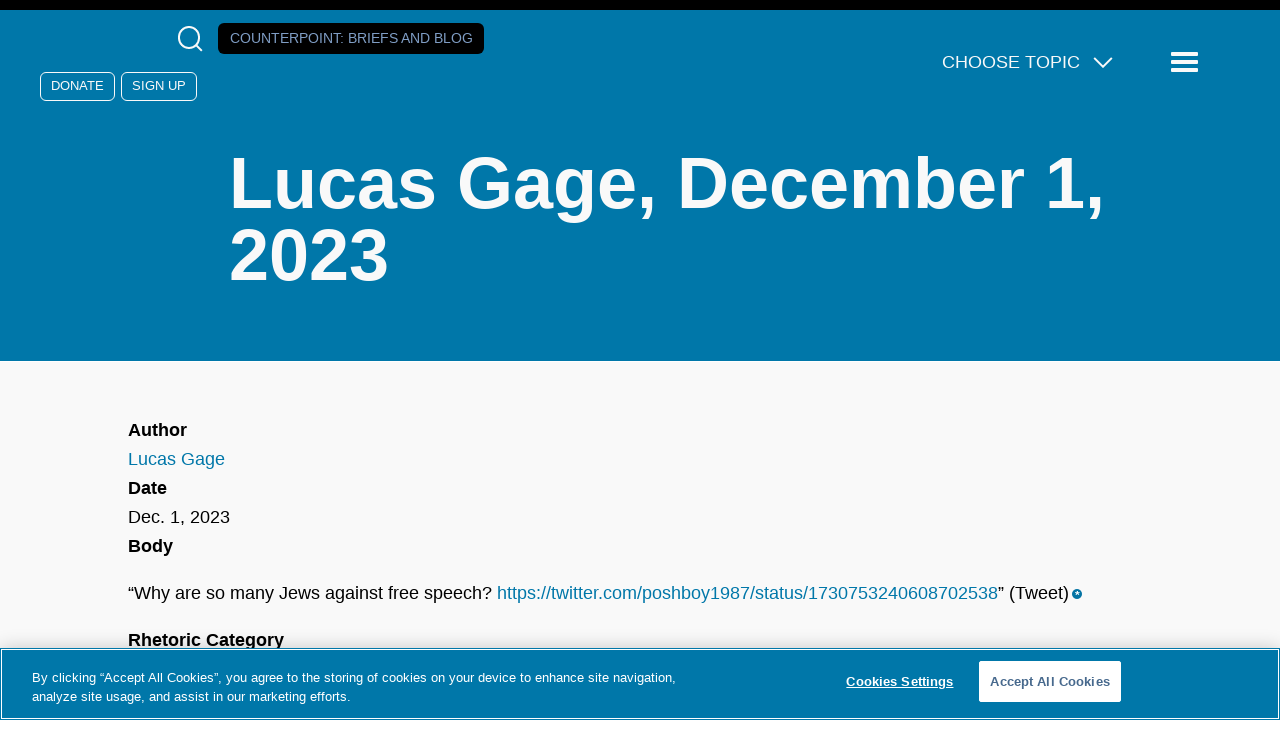

--- FILE ---
content_type: text/html; charset=UTF-8
request_url: https://www.counterextremism.com/content/lucas-gage-december-1-2023-7
body_size: 9940
content:
<!DOCTYPE html>
<html lang="en" dir="ltr" prefix="content: http://purl.org/rss/1.0/modules/content/  dc: http://purl.org/dc/terms/  foaf: http://xmlns.com/foaf/0.1/  og: http://ogp.me/ns#  rdfs: http://www.w3.org/2000/01/rdf-schema#  schema: http://schema.org/  sioc: http://rdfs.org/sioc/ns#  sioct: http://rdfs.org/sioc/types#  skos: http://www.w3.org/2004/02/skos/core#  xsd: http://www.w3.org/2001/XMLSchema# ">
	<head>
		<meta charset="utf-8" />
<style>/* @see https://github.com/aFarkas/lazysizes#broken-image-symbol */.js img.lazyload:not([src]) { visibility: hidden; }/* @see https://github.com/aFarkas/lazysizes#automatically-setting-the-sizes-attribute */.js img.lazyloaded[data-sizes=auto] { display: block; width: 100%; }</style>
<meta name="description" content="“Why are so many Jews against free speech? https://twitter.com/poshboy1987/status/1730753240608702538” (Tweet)“Lucas Gage,” Twitter post, December 1, 2023, 8:13 p.m., https://twitter.com/Lucas_Gage_/status/1730757011497787831." />
<link rel="canonical" href="https://www.counterextremism.com/content/lucas-gage-december-1-2023-7" />
<meta property="og:site_name" content="Counter Extremism Project" />
<meta property="og:type" content="website" />
<meta property="og:url" content="https://www.counterextremism.com/content/lucas-gage-december-1-2023-7" />
<meta property="og:title" content="Lucas Gage, December 1, 2023" />
<meta property="og:description" content="“Why are so many Jews against free speech? https://twitter.com/poshboy1987/status/1730753240608702538” (Tweet)“Lucas Gage,” Twitter post, December 1, 2023, 8:13 p.m., https://twitter.com/Lucas_Gage_/status/1730757011497787831." />
<meta name="twitter:card" content="summary" />
<meta name="twitter:description" content="“Why are so many Jews against free speech? https://twitter.com/poshboy1987/status/1730753240608702538” (Tweet)“Lucas Gage,” Twitter post, December 1, 2023, 8:13 p.m., https://twitter.com/Lucas_Gage_/status/1730757011497787831." />
<meta name="twitter:site" content="@FightExtremism" />
<meta name="twitter:title" content="Lucas Gage, December 1, 2023" />
<meta name="Generator" content="Drupal 10 (https://www.drupal.org)" />
<meta name="MobileOptimized" content="width" />
<meta name="HandheldFriendly" content="true" />
<meta name="viewport" content="width=device-width, initial-scale=1.0" />
<link rel="icon" href="/themes/custom/cep/favicon.ico" type="image/vnd.microsoft.icon" />
<link rel="alternate" hreflang="en" href="https://www.counterextremism.com/content/lucas-gage-december-1-2023-7" />

			<title>Lucas Gage, December 1, 2023 | Counter Extremism Project</title>
			<link rel="stylesheet" media="all" href="/themes/contrib/stable/css/system/components/align.module.css?t8kdmf" />
<link rel="stylesheet" media="all" href="/themes/contrib/stable/css/system/components/fieldgroup.module.css?t8kdmf" />
<link rel="stylesheet" media="all" href="/themes/contrib/stable/css/system/components/container-inline.module.css?t8kdmf" />
<link rel="stylesheet" media="all" href="/themes/contrib/stable/css/system/components/clearfix.module.css?t8kdmf" />
<link rel="stylesheet" media="all" href="/themes/contrib/stable/css/system/components/details.module.css?t8kdmf" />
<link rel="stylesheet" media="all" href="/themes/contrib/stable/css/system/components/hidden.module.css?t8kdmf" />
<link rel="stylesheet" media="all" href="/themes/contrib/stable/css/system/components/item-list.module.css?t8kdmf" />
<link rel="stylesheet" media="all" href="/themes/contrib/stable/css/system/components/js.module.css?t8kdmf" />
<link rel="stylesheet" media="all" href="/themes/contrib/stable/css/system/components/nowrap.module.css?t8kdmf" />
<link rel="stylesheet" media="all" href="/themes/contrib/stable/css/system/components/position-container.module.css?t8kdmf" />
<link rel="stylesheet" media="all" href="/themes/contrib/stable/css/system/components/reset-appearance.module.css?t8kdmf" />
<link rel="stylesheet" media="all" href="/themes/contrib/stable/css/system/components/resize.module.css?t8kdmf" />
<link rel="stylesheet" media="all" href="/themes/contrib/stable/css/system/components/system-status-counter.css?t8kdmf" />
<link rel="stylesheet" media="all" href="/themes/contrib/stable/css/system/components/system-status-report-counters.css?t8kdmf" />
<link rel="stylesheet" media="all" href="/themes/contrib/stable/css/system/components/system-status-report-general-info.css?t8kdmf" />
<link rel="stylesheet" media="all" href="/themes/contrib/stable/css/system/components/tablesort.module.css?t8kdmf" />
<link rel="stylesheet" media="all" href="/modules/custom/tbf_footnotes/css/tbf_footnotes.css?t8kdmf" />
<link rel="stylesheet" media="all" href="/modules/custom/tbf_signup_popup/css/tbf_signup_popup.css?t8kdmf" />
<link rel="stylesheet" media="all" href="/modules/custom/tbf_signups/css/tbf_signups.css?t8kdmf" />
<link rel="stylesheet" media="all" href="/themes/contrib/stable/css/core/assets/vendor/normalize-css/normalize.css?t8kdmf" />
<link rel="stylesheet" media="all" href="/themes/contrib/stable/css/core/normalize-fixes.css?t8kdmf" />
<link rel="stylesheet" media="all" href="/themes/contrib/classy/css/components/messages.css?t8kdmf" />
<link rel="stylesheet" media="all" href="/themes/contrib/classy/css/components/node.css?t8kdmf" />
<link rel="stylesheet" media="all" href="/themes/custom/cep/dist/assets/css/main.css?t8kdmf" />
<link rel="stylesheet" media="all" href="/themes/custom/cep/css/custom.css?t8kdmf" />
<link rel="stylesheet" media="all" href="/libraries/slick-carousel/slick/slick.css?t8kdmf" />

			<!-- Google Tag Manager -->
			<script>(function(w,d,s,l,i){w[l]=w[l]||[];w[l].push({'gtm.start':
			new Date().getTime(),event:'gtm.js'});var f=d.getElementsByTagName(s)[0],
			j=d.createElement(s),dl=l!='dataLayer'?'&l='+l:'';j.async=true;j.src=
			'https://www.googletagmanager.com/gtm.js?id='+i+dl;f.parentNode.insertBefore(j,f);
			})(window,document,'script','dataLayer','GTM-K2L9N2F');</script>
			<!-- End Google Tag Manager -->
				<script src="/core/assets/vendor/jquery/jquery.min.js?v=3.7.1"></script>
<script src="/core/assets/vendor/once/once.min.js?v=1.0.1"></script>
<script src="//cookie-cdn.cookiepro.com/scripttemplates/otSDKStub.js" charset="UTF-8" data-domain-script="0196b563-673f-71ed-b8b7-ac4f407f18e3"></script>
<script src="/libraries/slick-carousel/slick/slick.min.js?v=1.x"></script>
<script src="/themes/custom/cep/libraries/svg4everybody/svg4everybody.min.js?v=1.x"></script>
<script src="/themes/custom/cep/dist/assets/scripts/app.min.js?v=1.x"></script>
<script src="/themes/custom/cep/dist/assets/scripts/optanon.js?v=1.x"></script>

				</head>

				<body class="path-node page-node-type-rhetoric" >

				<!-- Google Tag Manager (noscript) -->
				<noscript><iframe src="https://www.googletagmanager.com/ns.html?id=GTM-K2L9N2F"
				height="0" width="0" style="display:none;visibility:hidden"></iframe></noscript>
				<!-- End Google Tag Manager (noscript) -->
										<a href="#main-content" class="visually-hidden focusable skip-link">
						Skip to main content
					</a>
					
					  <div class="dialog-off-canvas-main-canvas" data-off-canvas-main-canvas>
    <div class="layout-container">
	<div class="a-page__cover"></div>

	
	


<header  class="o-header o-rhetoric" role="banner">

	<div class="m-header__top">
				<section class="m-socialmedia--header">
			<div>
			  <a class="a-logo__socialmedia" href="https://www.facebook.com/pages/Counter-Extremism-Project/770398956332399" target="_blank">
				<svg role="img">
					<title>Follow us on Facebook</title>
					<use href="https://www.counterextremism.com/themes/custom/cep/dist/assets/svg/sprite.svg#facebook"></use>
				</svg>
			  </a>
        <a class="a-logo__socialmedia" href="https://www.linkedin.com/company/counter-extremism-project" target="_blank">
				<svg role="img">
					<title>Follow us on LinkedIn</title>
					<use href="https://www.counterextremism.com/themes/custom/cep/dist/assets/svg/sprite.svg#linkedin"></use>
				</svg>
			  </a>
			  <a class="a-logo__socialmedia" href="https://twitter.com/FightExtremism" target="_blank">
				<svg role="img">
					<title>Follow us on X</title>
					<use href="https://www.counterextremism.com/themes/custom/cep/dist/assets/svg/sprite.svg#twitter"></use>
				</svg>
			  </a>
			  <a class="a-logo__socialmedia" href="https://www.youtube.com/channel/UCirja_Dw4qkeEQTI3WEYBww" target="_blank">
				<svg role="img">
					<title>Supscribe to our channel on YouTube</title>
					<use href="https://www.counterextremism.com/themes/custom/cep/dist/assets/svg/sprite.svg#youtube"></use>
				</svg>
			  </a>
			  <button class="m-search__reveal" tabindex="0" aria-label="Open Search Modal Box">
				  <span class="a-icon__magnifying_glass"></span>
			  </button>
			  <a class="a-button a-button--counterpoint" href="/news-and-media/blog">Counterpoint<span>: Briefs and Blog</span></a>
      </div>
			<div class="m-donate">
			  <a class="a-button--clear" href="/donate">Donate</a>
				<a class="a-button--clear" href="/signup">Sign Up</a>
	    </div>
		</section>

		<section class="m-topicmenu--dropdown">
			<ul class="m-topicmenu">
				<li>
					<span class="a-icon__dropdown_arrow">Choose Topic</span>
					<nav
	role="navigation" aria-labelledby="block-topicsmegamenu-menu"  id="block-topicsmegamenu" class="m-navigation--topics settings-tray-editable block block-menu navigation menu--topics-mega-menu" data-drupal-settingstray="editable">
						
	<h2 class="visually-hidden" id="block-topicsmegamenu-menu">Topics Mega Menu</h2>
	

				
              <ul class="menu">
                    <li class="menu-item menu-item--expanded">
        <span>Themes</span>
                                <ul class="menu">
                    <li class="menu-item">
        <a href="/topics/israeli-palestinian-conflict" data-drupal-link-system-path="taxonomy/term/1243">Hamas and the Israeli/Palestinian Conflict</a>
              </li>
                <li class="menu-item">
        <a href="/topics/spotlight-series">Spotlight Series</a>
              </li>
                <li class="menu-item">
        <a href="/topics/tech-and-extremism-online" data-drupal-link-system-path="taxonomy/term/1056">Tech and Extremism Online</a>
              </li>
                <li class="menu-item">
        <a href="/topics/iran-and-its-proxies" data-drupal-link-system-path="taxonomy/term/1063">Iran and Its Proxies</a>
              </li>
                <li class="menu-item">
        <a href="/topics/radicalization-prevention-rehabilitation" data-drupal-link-system-path="taxonomy/term/1065">Radicalization, Prevention, and Rehabilitation</a>
              </li>
                <li class="menu-item">
        <a href="/topics/afghanistan" data-drupal-link-system-path="taxonomy/term/1406">Afghanistan</a>
              </li>
                <li class="menu-item">
        <a href="/topics/antisemitism" data-drupal-link-system-path="taxonomy/term/1289">Antisemitism</a>
              </li>
                <li class="menu-item">
        <a href="/topics/foreign-fighters" data-drupal-link-system-path="taxonomy/term/1346">Foreign Fighters</a>
              </li>
                <li class="menu-item">
        <a href="/topics/russia-ukraine-war" data-drupal-link-system-path="taxonomy/term/1304">Russia-Ukraine War </a>
              </li>
                <li class="menu-item">
        <a href="/topics/syria" data-drupal-link-system-path="taxonomy/term/1405">Syria</a>
              </li>
                <li class="menu-item">
        <a href="/topics/terrorism-financing" data-drupal-link-system-path="taxonomy/term/1407">Terrorism Financing</a>
              </li>
        </ul>
  
              </li>
                <li class="menu-item menu-item--expanded">
        <span>Extremist Groups and Leaders</span>
                                <ul class="menu">
                    <li class="menu-item">
        <a href="/topics/muslim-brotherhood" data-drupal-link-system-path="taxonomy/term/1052">Muslim Brotherhood</a>
              </li>
                <li class="menu-item">
        <a href="/topics/hezbollah" data-drupal-link-system-path="taxonomy/term/1062">Hezbollah</a>
              </li>
                <li class="menu-item">
        <a href="/topics/al-qaeda" data-drupal-link-system-path="taxonomy/term/1058">Al-Qaeda</a>
              </li>
                <li class="menu-item">
        <a href="/topics/isis" data-drupal-link-system-path="taxonomy/term/1060">ISIS</a>
              </li>
                <li class="menu-item">
        <a href="/topics/far-right-extremist-groups" data-drupal-link-system-path="taxonomy/term/1064">Far-Right Extremist Groups</a>
              </li>
                <li class="menu-item">
        <a href="/topics/anwar-al-awlaki" data-drupal-link-system-path="taxonomy/term/1054">Anwar al-Awlaki</a>
              </li>
                <li class="menu-item">
        <a href="/topics/taliban" data-drupal-link-system-path="taxonomy/term/1059">The Taliban</a>
              </li>
                <li class="menu-item">
        <a href="/topics/houthis" data-drupal-link-system-path="taxonomy/term/1455">The Houthis</a>
              </li>
        </ul>
  
              </li>
        </ul>
  


	</nav>

				</li>
			</ul>
		</section>
		<button class="a-menu__reveal" tabindex="0" aria-label="Reveal Main Navigation">
			<span class="a-icon__menu"></span>
			<span class="visually-hidden">Menu</span>
		</button>
		<div class="m-navigation__drawer m-navigation__drawer-js">
			<nav
	role="navigation" aria-labelledby="block-mainnavigation-menu"  id="block-mainnavigation" class="m-navigation settings-tray-editable block block-menu navigation menu--main" data-drupal-settingstray="editable">
						
	<h2 class="visually-hidden" id="block-mainnavigation-menu">Main navigation</h2>
	

				
							<ul class="menu m-menu--top">
																	<li class="menu-item menu-item__about menu-item--expanded">
												<span tabindex="0">About</span>
															<ul class="menu m-menu--inner">
																		<li class="menu-item menu-item__about us">
														<a href="/about" data-drupal-link-system-path="node/101">About Us</a>
											</li>
														<li class="menu-item menu-item__leadership">
														<a href="/leadership" data-drupal-link-system-path="node/133">Leadership</a>
											</li>
														<li class="menu-item menu-item__cep germany">
														<a href="https://www.counterextremism.com/de/regionaloffice/cep-germany">CEP Germany</a>
											</li>
														<li class="menu-item menu-item__careers">
														<a href="/content/careers" title="Careers" data-drupal-link-system-path="node/117">Careers</a>
											</li>
				
			</ul>
			
												</li>
														<li class="menu-item menu-item__archer at house 88">
														<a href="https://archer.counterextremism.com/" target="_blank">ARCHER at House 88</a>
											</li>
														<li class="menu-item menu-item__partnerships">
														<a href="/government-partnerships" data-drupal-link-system-path="node/140">Partnerships</a>
											</li>
														<li class="menu-item menu-item__news &amp; media menu-item--expanded">
												<span tabindex="0">News &amp; Media</span>
															<ul class="menu m-menu--inner">
																		<li class="menu-item menu-item__eye on extremism">
														<a href="/news-and-media/eye-on-extremism" data-drupal-link-system-path="news-and-media/eye-on-extremism">Eye on Extremism</a>
											</li>
														<li class="menu-item menu-item__counterpoint blog">
														<a href="/news-and-media/blog" data-drupal-link-system-path="news-and-media/blog">CounterPoint blog</a>
											</li>
														<li class="menu-item menu-item__tech &amp; terrorism blog">
														<a href="/blog" data-drupal-link-system-path="blog">Tech &amp; Terrorism blog</a>
											</li>
														<li class="menu-item menu-item__cep in the news">
														<a href="/news-and-media/news" data-drupal-link-system-path="news-and-media/news">CEP in the News</a>
											</li>
														<li class="menu-item menu-item__press releases">
														<a href="/news-and-media/press-releases" data-drupal-link-system-path="news-and-media/press-releases">Press Releases</a>
											</li>
														<li class="menu-item menu-item__cep podcasts">
														<a href="/content/cep-podcasts" data-drupal-link-system-path="node/15156">CEP Podcasts</a>
											</li>
														<li class="menu-item menu-item__videos">
														<a href="/news-and-media/video" data-drupal-link-system-path="news-and-media/video">Videos</a>
											</li>
														<li class="menu-item menu-item__all news">
														<a href="/news-and-media" data-drupal-link-system-path="news-and-media">All News</a>
											</li>
				
			</ul>
			
												</li>
														<li class="menu-item menu-item__publications">
														<a href="/publications" data-drupal-link-system-path="publications">Publications</a>
											</li>
														<li class="menu-item menu-item__research databases menu-item--expanded">
												<span tabindex="0">Research Databases</span>
															<ul class="menu m-menu--inner">
																		<li class="menu-item menu-item__terrorist and extremist groups">
														<a href="/global_extremist_groups">Terrorist and Extremist Groups</a>
											</li>
														<li class="menu-item menu-item__terrorists and extremists">
														<a href="/extremists" data-drupal-link-system-path="extremists">Terrorists and Extremists</a>
											</li>
														<li class="menu-item menu-item__countries">
														<a href="/countries" data-drupal-link-system-path="node/125">Countries</a>
											</li>
														<li class="menu-item menu-item__glossary: extremist and terrorist terms">
														<a href="/glossary" data-drupal-link-system-path="node/143">Glossary: Extremist and Terrorist Terms</a>
											</li>
														<li class="menu-item menu-item__far-left extremist groups in the united states">
														<a href="/content/far-left-extremist-groups-united-states" data-drupal-link-system-path="node/15558">Far-Left Extremist Groups in the United States</a>
											</li>
														<li class="menu-item menu-item__white supremacy groups in the united states">
														<a href="/content/us-white-supremacy-groups">White Supremacy Groups in the United States</a>
											</li>
														<li class="menu-item menu-item__white supremacy groups in europe">
														<a href="/content/european-white-supremacy-groups">White Supremacy Groups in Europe</a>
											</li>
														<li class="menu-item menu-item__muslim brotherhood branches &amp; operations">
														<a href="/muslim-brotherhood" data-drupal-link-system-path="node/142">Muslim Brotherhood Branches &amp; Operations</a>
											</li>
														<li class="menu-item menu-item__armed opposition groups in nw syria">
														<a href="https://www.counterextremism.com/armed-opposition-groups-nw-syria">Armed Opposition Groups in NW Syria</a>
											</li>
														<li class="menu-item menu-item__cep-kas west africa">
														<a href="https://www.counterextremism.com/content/cep-kas-west-africa">CEP-KAS West Africa</a>
											</li>
														<li class="menu-item menu-item__afghanistan content report">
														<a href="https://www.counterextremism.com/content/afghanistan-content-report">Afghanistan Content Report</a>
											</li>
														<li class="menu-item menu-item__sanctions on syria">
														<a href="https://www.counterextremism.com/faq-us-sanctions-syria">Sanctions on Syria</a>
											</li>
				
			</ul>
			
												</li>
														<li class="menu-item menu-item__topics menu-item--expanded">
												<span tabindex="0">Topics</span>
															<ul class="menu m-menu--inner">
																		<li class="menu-item menu-item__afghanistan">
														<a href="/topics/afghanistan" data-drupal-link-system-path="taxonomy/term/1406">Afghanistan</a>
											</li>
														<li class="menu-item menu-item__al-qaeda">
														<a href="/topics/al-qaeda" data-drupal-link-system-path="taxonomy/term/1058">Al-Qaeda</a>
											</li>
														<li class="menu-item menu-item__antisemitism">
														<a href="/topics/antisemitism" data-drupal-link-system-path="taxonomy/term/1289">Antisemitism</a>
											</li>
														<li class="menu-item menu-item__far-right extremist groups">
														<a href="/topics/far-right-extremist-groups" data-drupal-link-system-path="taxonomy/term/1064">Far-Right Extremist Groups</a>
											</li>
														<li class="menu-item menu-item__foreign fighters">
														<a href="/topics/foreign-fighters" data-drupal-link-system-path="taxonomy/term/1346">Foreign Fighters</a>
											</li>
														<li class="menu-item menu-item__hezbollah">
														<a href="/topics/hezbollah" data-drupal-link-system-path="taxonomy/term/1062">Hezbollah</a>
											</li>
														<li class="menu-item menu-item__the houthis">
														<a href="/topics/houthis" data-drupal-link-system-path="taxonomy/term/1455">The Houthis</a>
											</li>
														<li class="menu-item menu-item__iran and its proxies">
														<a href="/topics/iran-and-its-proxies" data-drupal-link-system-path="taxonomy/term/1063">Iran and Its Proxies</a>
											</li>
														<li class="menu-item menu-item__isis">
														<a href="/topics/isis" data-drupal-link-system-path="taxonomy/term/1060">ISIS</a>
											</li>
														<li class="menu-item menu-item__hamas and the israeli/palestinian conflict">
														<a href="/topics/israeli-palestinian-conflict" data-drupal-link-system-path="taxonomy/term/1243">Hamas and the Israeli/Palestinian Conflict</a>
											</li>
														<li class="menu-item menu-item__muslim brotherhood">
														<a href="/topics/muslim-brotherhood" data-drupal-link-system-path="taxonomy/term/1052">Muslim Brotherhood</a>
											</li>
														<li class="menu-item menu-item__radicalization / prevention / rehabilitation">
														<a href="/topics/radicalization-prevention-rehabilitation" data-drupal-link-system-path="taxonomy/term/1065">Radicalization / Prevention / Rehabilitation</a>
											</li>
														<li class="menu-item menu-item__russia-ukraine war ">
														<a href="/topics/russia-ukraine-war" data-drupal-link-system-path="taxonomy/term/1304">Russia-Ukraine War </a>
											</li>
														<li class="menu-item menu-item__syria">
														<a href="/topics/syria" data-drupal-link-system-path="taxonomy/term/1405">Syria</a>
											</li>
														<li class="menu-item menu-item__the taliban">
														<a href="/topics/taliban" data-drupal-link-system-path="taxonomy/term/1059">The Taliban</a>
											</li>
														<li class="menu-item menu-item__tech and extremism online">
														<a href="/topics/tech-and-extremism-online" data-drupal-link-system-path="taxonomy/term/1056">Tech and Extremism Online</a>
											</li>
														<li class="menu-item menu-item__terrorism financing">
														<a href="/topics/terrorism-financing" data-drupal-link-system-path="taxonomy/term/1407">Terrorism Financing</a>
											</li>
														<li class="menu-item menu-item__the yazidi genocide">
														<a href="https://www.counterextremism.com/topics/yazidi-genocide">The Yazidi Genocide</a>
											</li>
				
			</ul>
			
												</li>
														<li class="menu-item menu-item__more menu-item--expanded">
												<span tabindex="0">More</span>
															<ul class="menu m-menu--inner">
																		<li class="menu-item menu-item__harbors campaigns">
														<a href="/harbors-campaigns" data-drupal-link-system-path="harbors-campaigns">HARBORS Campaigns</a>
											</li>
														<li class="menu-item menu-item__french">
														<a href="/french" data-drupal-link-system-path="node/56">French</a>
											</li>
														<li class="menu-item menu-item__contact">
														<a href="/contact-us" data-drupal-link-system-path="node/13568">Contact</a>
											</li>
				
			</ul>
			
												</li>
														<li class="menu-item menu-item__the 4r network">
														<a href="https://www.counterextremism.com/4r-network">The 4R Network</a>
											</li>
														<li class="menu-item menu-item__campaigns">
														<a href="/harbors-campaigns" data-drupal-link-system-path="harbors-campaigns">Campaigns</a>
											</li>
				
			</ul>
			


	</nav>

					<div class="m-donate">
				<a class="a-button" href="/donate" target="_blank">Donate</a>
			</div>
			<div class="m-navigation__bottom">
								<div class="m-language-menu">
					<ul class="m-language-menu__list">
						<li><a href="/cep-germany">Deutsch</a></li>
						<li><a href="/french">Français</a></li>
					</ul>
				</div>
				<aside class="m-form__joinus">
					<form id="cep-navigation-signup" action="#" method="POST">
						<h3>
							Get CEP in Your Inbox
						</h3>
						<label for="email" class="visually-hidden">Email</label>
						<input type="email" name="email" value="" required="required" placeholder="Email Address"/>
						<input type="submit" value="Subscribe"/>
					</form>
				</aside>
			</div>
		</div>
	</div>
	<div class="m-header__bottom">
		<a class="a-link__home" href="https://www.counterextremism.com/">
			<svg class="a-logo" role="img">
				<title>Return to the Counter Extremism Project home page</title>
				<use href="https://www.counterextremism.com/themes/custom/cep/dist/assets/svg/sprite.svg#logo"></use>
			</svg>
		</a>

									<div class="m-header__title">


				
					<h1 class="a-header--page-title">
						 Lucas Gage, December 1, 2023
					</h1>
					
										
					
				</div>
						</div>

		<aside class="o-search">
		<form id="searchform" class="m-search__form" role="search" action="/search/content" method="get">
			<input class="a-search__input" type="text" value="" name="key" id="s" required=""/>
			<label class="screen-reader-text" for="s">Search</label>
			<button class="a-search__button" type="submit" id="searchsubmit" aria-label="Click to Search">
				<span class="a-icon__magnifying_glass"></span>
			</button>
		</form>
		<button class="a-search__close-button" aria-label="Close Search Modal Box">
			×
		</button>
	</aside>

	</header>


	
	

	

	

	

	<main role="main">
		<a id="main-content" tabindex="-1"></a>
		
		<div class="layout-content">
			  <div class="region region-above-content">
    <div data-drupal-messages-fallback class="hidden"></div>

  </div>

			  <div class="region region-content">
    <div id="block-cep-page-title" class="block block-core block-page-title-block">
  
    
      
  <h1 class="page-title"><span class="field field--name-title field--type-string field--label-hidden">Lucas Gage, December 1, 2023</span>
</h1>


  </div>
<div id="block-mainpagecontent" class="block block-system block-system-main-block">
	
		
			
<article about="/content/lucas-gage-december-1-2023-7" class="node node--type-rhetoric node--view-mode-full">

  
    

  
  <div class="node__content">
    <div class="node_view"></div>
  <div class="field field--name-field-rhetoric-auth-image field--type-entity-reference field--label-above">
    <div class="field__label">Author</div>
                  <div class="field__item"><a href="/extremists/lucas-gage" hreflang="en">Lucas Gage</a></div>
              </div>

  <div class="field field--name-field-rhetoric-text-date field--type-string field--label-above">
    <div class="field__label">Date</div>
                  <div class="field__item">Dec. 1, 2023</div>
              </div>

  <div class="clearfix text-formatted field field--name-body field--type-text-with-summary field--label-above">
    <div class="field__label">Body</div>
                  <div class="field__item"><p>“Why are so many Jews against free speech? <a href="https://twitter.com/poshboy1987/status/1730753240608702538">https://twitter.com/poshboy1987/status/1730753240608702538</a>” (Tweet)<span class="footnote">“Lucas Gage,” Twitter post, December 1, 2023, 8:13 p.m., <a href="https://twitter.com/Lucas_Gage_/status/1730757011497787831">https://twitter.com/Lucas_Gage_/status/1730757011497787831</a>.</span></p></div>
              </div>

  <div class="field field--name-field-term-rhetoric-category field--type-entity-reference field--label-above">
    <div class="field__label">Rhetoric Category</div>
          <div class="field__items">
                  <div class="field__item"><a href="/rhetoric-category/anti-semitic" hreflang="en">Anti-Semitic</a></div>
                  </div>
      </div>

  </div>

</article>

			</div>
<div class="cep-email-signup cep-email-signup--kennedy-center" id="cep-email-signup--kennedy-center">
  <div class="cep-email-signup__overlay"></div>

  <div class="cep-email-signup__container">
        <div class="cep-email-signup__background-image">
      <picture>
        <source media="(min-width: 769px)" srcset="/modules/custom/tbf_signup_popup/images/lotoro-pop-up-bg.webp">
        <source media="(max-width: 768px)" srcset="/modules/custom/tbf_signup_popup/images/lotoro-popup-mb-bg.webp">
        <img src="/modules/custom/tbf_signup_popup/images/lotoro-pop-up-bg.webp" alt="Enduring Music Concert" />
      </picture>
    </div>

        <div class="cep-email-signup__content">
            <div class="cep-email-signup__header">
        <p class="cep-email-signup__subtitle">The Counter Extremism Project Presents</p>
        <h2 class="cep-email-signup__title">
          <span class="cep-email-signup__title-line1">Enduring Music:</span>
          <span class="cep-email-signup__title-line2">Compositions from the Holocaust</span>
        </h2>
      </div>

            <div class="cep-email-signup__event-details">
        <div class="cep-email-signup__detail-box cep-email-signup__detail-box--location">
          <svg class="cep-email-signup__icon cep-email-signup__icon--location" xmlns="http://www.w3.org/2000/svg" width="14" height="20" viewBox="0 0 14 20" fill="none">
            <path d="M6.53023 20C4.83271 20 3.44553 19.7447 2.36872 19.2342C1.2919 18.7237 0.753488 18.0646 0.753488 17.2571C0.753488 16.8832 0.887777 16.5317 1.15635 16.2024C1.42493 15.8731 1.79623 15.5904 2.27026 15.3542L3.4565 16.4818C3.24134 16.5722 3.01521 16.6848 2.77811 16.8197C2.54118 16.9548 2.37893 17.0972 2.29136 17.2468C2.45746 17.5614 2.95175 17.8357 3.77422 18.0697C4.59653 18.3039 5.51361 18.4211 6.52546 18.4211C7.53714 18.4211 8.45841 18.3039 9.28926 18.0697C10.1199 17.8357 10.6184 17.5614 10.7847 17.2468C10.6996 17.0863 10.528 16.9386 10.2698 16.8037C10.0114 16.6688 9.76638 16.5561 9.53464 16.4655L10.7053 15.3218C11.2192 15.5689 11.6146 15.857 11.8916 16.1863C12.1685 16.5156 12.307 16.8711 12.307 17.2526C12.307 18.0616 11.7686 18.7217 10.6917 19.2329C9.61493 19.7443 8.22776 20 6.53023 20ZM6.55535 14.8684C8.21939 13.5472 9.46842 12.2385 10.3024 10.9424C11.1365 9.64605 11.5535 8.35895 11.5535 7.08105C11.5535 5.26474 11.0109 3.89369 9.9257 2.9679C8.84051 2.04193 7.71028 1.57895 6.535 1.57895C5.35973 1.57895 4.22791 2.04219 3.13953 2.96868C2.05116 3.895 1.50698 5.26675 1.50698 7.08395C1.50698 8.27763 1.9188 9.51553 2.74245 10.7976C3.56609 12.0797 4.83706 13.4367 6.55535 14.8684ZM6.53023 16.8421C4.33792 15.1247 2.70151 13.4568 1.621 11.8384C0.540335 10.2202 0 8.63491 0 7.08263C0 5.91018 0.197414 4.88333 0.592242 4.00211C0.98707 3.12088 1.49676 2.38298 2.12132 1.78842C2.74605 1.19404 3.44696 0.747368 4.22406 0.44842C5.00099 0.149473 5.77021 0 6.53174 0C7.29326 0 8.06199 0.149473 8.83792 0.44842C9.61401 0.747368 10.3144 1.19404 10.9391 1.78842C11.5637 2.38298 12.0734 3.12114 12.4682 4.00289C12.8631 4.88465 13.0605 5.9107 13.0605 7.08105C13.0605 8.63351 12.5201 10.219 11.4395 11.8376C10.359 13.4562 8.72255 15.1244 6.53023 16.8421ZM6.535 8.83605C7.03281 8.83605 7.45912 8.65184 7.81392 8.28342C8.1689 7.915 8.34639 7.46658 8.34639 6.93816C8.34639 6.40991 8.16857 5.95991 7.81292 5.58816C7.45727 5.21623 7.02971 5.03026 6.53023 5.03026C6.03561 5.03026 5.6093 5.21658 5.25131 5.58921C4.89315 5.96202 4.71407 6.41 4.71407 6.93316C4.71407 7.46491 4.89315 7.915 5.25131 8.28342C5.6093 8.65184 6.0372 8.83605 6.535 8.83605Z" fill="black"/>
          </svg>
          <div class="cep-email-signup__detail-text">
            <span class="cep-email-signup__detail-label">Location:</span>
            <span class="cep-email-signup__detail-value">Eisenhower Theater</span>
          </div>
        </div>

        <div class="cep-email-signup__detail-box cep-email-signup__detail-box--datetime">
          <svg class="cep-email-signup__icon cep-email-signup__icon--calendar" xmlns="http://www.w3.org/2000/svg" width="18" height="19" viewBox="0 0 18 19" fill="none">
            <path d="M1.81616 19C1.30864 19 0.87907 18.8261 0.527442 18.4782C0.175814 18.1303 0 17.7053 0 17.2031V3.89935C0 3.39723 0.175814 2.97222 0.527442 2.62433C0.87907 2.27644 1.30864 2.1025 1.81616 2.1025H3.2071V0H4.75275V2.1025H12.365V0H13.872V2.1025H15.2629C15.7704 2.1025 16.2 2.27644 16.5516 2.62433C16.9033 2.97222 17.0791 3.39723 17.0791 3.89935V17.2031C17.0791 17.7053 16.9033 18.1303 16.5516 18.4782C16.2 18.8261 15.7704 19 15.2629 19H1.81616ZM1.81616 17.509H15.2629C15.3403 17.509 15.4111 17.4772 15.4754 17.4134C15.5399 17.3498 15.5721 17.2797 15.5721 17.2031V7.87523H1.50698V17.2031C1.50698 17.2797 1.53921 17.3498 1.60367 17.4134C1.66797 17.4772 1.7388 17.509 1.81616 17.509ZM1.50698 6.38427H15.5721V3.89935C15.5721 3.82281 15.5399 3.75274 15.4754 3.68912C15.4111 3.62534 15.3403 3.59345 15.2629 3.59345H1.81616C1.7388 3.59345 1.66797 3.62534 1.60367 3.68912C1.53921 3.75274 1.50698 3.82281 1.50698 3.89935V6.38427Z" fill="black"/>
          </svg>
          <div class="cep-email-signup__detail-text">
            <span class="cep-email-signup__detail-value">Tuesday January 27, 2026 7:30p.m.</span>
          </div>
        </div>
      </div>

            <div class="cep-email-signup__cta">
        <a href="https://www.kennedy-center.org/whats-on/explore-by-genre/classical-music/2025-2026/enduring-music/" target="_blank" class="cep-email-signup__button cep-email-signup__button--primary">Buy Tickets</a>
      </div>

            <div class="cep-email-signup__description">
        <p>Marking International Holocaust Remembrance Day, the Counter Extremism Project's ARCHER at House 88 presents a landmark concert of music composed in ghettos and death camps, performed in defiance of resurgent antisemitism. Curated with world renowned composer, conductor, and musicologist Francesco Lotoro, the program restores classical, folk, and popular works, many written on scraps of paper or recalled from memory, to public consciousness. Featuring world and U.S. premieres from Lotoro's archive, this concert honors a repertoire that endured against unimaginable evil.</p>
      </div>
    </div>

        <button class="cep-email-signup__close" aria-label="Close popup">
      <svg xmlns="http://www.w3.org/2000/svg" width="21" height="21" viewBox="0 0 21 21" fill="none">
        <path d="M0.530273 0.530334L20.0303 20.0303" stroke="black" stroke-width="1.5"/>
        <path d="M20.0303 0.530334L0.530273 20.0303" stroke="black" stroke-width="1.5"/>
      </svg>
    </button>
  </div>
</div>
<div class="cep-email-signup__mask"></div>


  </div>

					</div>
		
		
		
	</main>

	

<footer class="o-footer region region-footer" role="contentinfo">

	<section class="m-footer__branding">
		<a class="a-link__home" href="https://www.counterextremism.com/">
			<svg class="a-logo" role="img">
				<title>Return to the Counter Extremism Project home page</title>
				<use href="/themes/custom/cep/dist/assets/svg/sprite.svg#logo_blue"></use>
			</svg>
		</a>
		<p>The Counter Extremism Project (CEP) is a not-for-profit, non-partisan, international policy organization formed to combat the growing threat from extremist ideologies.</p>
	</section>

	<section class="m-footer__meta">
		<a class="a-link__home" href="https://www.counterextremism.com/">
			<svg class="a-logo" role="img">
				<title>Return to the Counter Extremism Project home page</title>
				<use href="/themes/custom/cep/dist/assets/svg/sprite.svg#logo_blue"></use>
			</svg>
		</a>
		<section class="m-socialmedia--footer">
			<h2>Social</h2>
			<ul class="m-socialmedia__list">
				<li>
					<a class="a-logo__socialmedia" href="https://www.facebook.com/pages/Counter-Extremism-Project/770398956332399" target="_blank">
						<svg role="img">
							<title>Follow us on Facebook</title>
							<use href="/themes/custom/cep/dist/assets/svg/sprite.svg#facebook"></use>
						</svg>
					</a>
				</li>
        				<li>
					<a class="a-logo__socialmedia" href="https://www.linkedin.com/company/counter-extremism-project" target="_blank">
						<svg role="img">
							<title>Follow us on FaceLinkedIn</title>
							<use href="/themes/custom/cep/dist/assets/svg/sprite.svg#linkedin"></use>
						</svg>
					</a>
				</li>
				<li>
					<a class="a-logo__socialmedia" href="https://twitter.com/FightExtremism" target="_blank">
						<svg role="img">
							<title>Follow us on X</title>
							<use href="/themes/custom/cep/dist/assets/svg/sprite.svg#twitter"></use>
						</svg>
					</a>
				</li>
				<li>
					<a class="a-logo__socialmedia" href="https://www.youtube.com/channel/UCirja_Dw4qkeEQTI3WEYBww" target="_blank">
						<svg role="img">
							<title>Subscribe to our channel on YouTube</title>
							<use href="/themes/custom/cep/dist/assets/svg/sprite.svg#youtube"></use>
						</svg>
					</a>
				</li>
			</ul>
		</section>
		<nav
	role="navigation" aria-labelledby="block-officelocations-menu"  id="block-officelocations" class="m-navigation--offices settings-tray-editable block block-menu navigation menu--office-locations" data-drupal-settingstray="editable">
			
	<h2 id="block-officelocations-menu">Offices</h2>
	

				
              <ul class="menu">
                    <li class="menu-item">
        <a href="/contact-us" data-drupal-link-system-path="node/13568">New York</a>
              </li>
                <li class="menu-item">
        <a href="/de/regionaloffice/cep-germany">CEP Germany</a>
              </li>
        </ul>
  


	</nav>

    <div class="m-signup">
			<h2>Join Us</h2>
			<aside class="m-form__joinus">
				<form action="/" id="cep-footer-signup">
					<label for="email" class="visually-hidden">Email</label>
					<input type="email" name="email" value="" required="required" placeholder="Email Address">
					<input type="submit" value="Subscribe" id="footer-submit">
				</form>
			</aside>
		</div>
    <div class="m-donate">
      <a class="a-button" href="/donate">Donate</a>
    </div>
		<nav
	role="navigation" aria-labelledby="block-footer-menu"  id="block-footer" class="m-navigation--footer settings-tray-editable block block-menu navigation menu--footer" data-drupal-settingstray="editable">
						
	<h2 class="visually-hidden" id="block-footer-menu">Footer</h2>
	

				
              <ul class="menu">
                    <li class="menu-item">
        <a href="/contact-us" data-drupal-link-system-path="node/13568">Contact</a>
              </li>
                <li class="menu-item">
        <a href="/terms-use-and-privacy-policy" data-drupal-link-system-path="node/111">Privacy and Terms of Use</a>
              </li>
                <li class="menu-item">
        <a href="/copyright-policy" data-drupal-link-system-path="node/134">Copyright Policy</a>
              </li>
        </ul>
  


	</nav>

		<p class="m-footer__meta__copyright">&copy;
			2026 Counter Extremism Project</p>

      <style>
        /* CookiePro button styling */
        #ot-sdk-btn.ot-sdk-show-settings {
          background-color: #fff;
          border: 1px solid #ccc;
          color: #333;
          font-size: 0.9rem;
          padding: 0.5rem 1rem;
          margin: 1rem 0;
          cursor: pointer;
          transition: all 0.3s ease;
        }

        #ot-sdk-btn.ot-sdk-show-settings:hover {
          background-color: #f5f5f5;
        }
        /* Ensure the button is properly positioned in the footer */
        .m-footer__meta__copyright {
          margin-bottom: 0.5rem;
        }

        /* CookiePro custom banner styling */
        #onetrust-consent-sdk #onetrust-pc-btn-handler, #onetrust-consent-sdk #onetrust-pc-btn-handler.cookie-setting-link {
            color: #ffffff;
            border-color: #ffffff;
            background-color: transparent;
        }
        #onetrust-consent-sdk #onetrust-accept-btn-handler, #onetrust-banner-sdk #onetrust-reject-all-handler {
            background-color: #ffffff;
            border-color: #ffffff;
            color: #47698D;
        }
        #onetrust-consent-sdk #onetrust-banner-sdk {
            background-color: #0077A9;
        }
        #onetrust-consent-sdk #onetrust-close-btn-container .onetrust-close-btn-handler  {
            display: none;
        }
      </style>

      <!-- CookiePro Cookies Settings button start -->
      <button id="ot-sdk-btn" class="ot-sdk-show-settings">Cookie Settings</button>
      <!-- CookiePro Cookies Settings button end -->

	</section>
</footer>



</div>

  </div>

					
					<script type="application/json" data-drupal-selector="drupal-settings-json">{"path":{"baseUrl":"\/","pathPrefix":"","currentPath":"node\/19849","currentPathIsAdmin":false,"isFront":false,"currentLanguage":"en"},"pluralDelimiter":"\u0003","suppressDeprecationErrors":true,"lazy":{"lazysizes":{"lazyClass":"lazyload","loadedClass":"lazyloaded","loadingClass":"lazyloading","preloadClass":"lazypreload","errorClass":"lazyerror","autosizesClass":"lazyautosizes","srcAttr":"data-src","srcsetAttr":"data-srcset","sizesAttr":"data-sizes","minSize":40,"customMedia":[],"init":true,"expFactor":1.5,"hFac":0.80000000000000004,"loadMode":2,"loadHidden":true,"ricTimeout":0,"throttleDelay":125,"plugins":[]},"placeholderSrc":"","preferNative":true,"minified":true,"libraryPath":"\/libraries\/lazysizes"},"user":{"uid":0,"permissionsHash":"40c8a2c3a9ad7ad8dc630faf5a08ef7473737d73ae04eba3b9f8c9afb3691a40"}}</script>
<script src="/core/misc/drupalSettingsLoader.js?v=10.5.4"></script>
<script src="/core/misc/drupal.js?v=10.5.4"></script>
<script src="/core/misc/drupal.init.js?v=10.5.4"></script>
<script src="/modules/contrib/lazy/js/lazy.js?v=10.5.4"></script>
<script src="/modules/custom/tbf_footnotes/js/tbf_footnotes.js?v=1.x"></script>
<script src="/modules/custom/tbf_signups/js/tbf_signups.js?v=10.5.4"></script>
<script>(function(){function c(){var b=a.contentDocument||a.contentWindow.document;if(b){var d=b.createElement('script');d.innerHTML="window.__CF$cv$params={r:'9bdf2904dd0f891a',t:'MTc2ODQxNDk2MS4wMDAwMDA='};var a=document.createElement('script');a.nonce='';a.src='/cdn-cgi/challenge-platform/scripts/jsd/main.js';document.getElementsByTagName('head')[0].appendChild(a);";b.getElementsByTagName('head')[0].appendChild(d)}}if(document.body){var a=document.createElement('iframe');a.height=1;a.width=1;a.style.position='absolute';a.style.top=0;a.style.left=0;a.style.border='none';a.style.visibility='hidden';document.body.appendChild(a);if('loading'!==document.readyState)c();else if(window.addEventListener)document.addEventListener('DOMContentLoaded',c);else{var e=document.onreadystatechange||function(){};document.onreadystatechange=function(b){e(b);'loading'!==document.readyState&&(document.onreadystatechange=e,c())}}}})();</script></body>
				</html>


--- FILE ---
content_type: text/css
request_url: https://www.counterextremism.com/modules/custom/tbf_signup_popup/css/tbf_signup_popup.css?t8kdmf
body_size: 1966
content:
/* CSS */
.cep-email-signup {
  display: none;
  position: fixed;
  top: 65px;
  right: 15px;
  width: 380px;
  height: 479px;
  background-color: #02567a;
  opacity: 1;
  text-align: center;
  padding: 35px 20px 20px;
  -webkit-box-shadow: 0px 0px 10px 0px rgba(0, 0, 0, 0.25);
  -moz-box-shadow: 0px 0px 10px 0px rgba(0, 0, 0, 0.25);
  box-shadow: 0px 0px 10px 0px rgba(0, 0, 0, 0.25);
  z-index: 600;
}

.cep-email-signup .form-radios {
  text-align: left;
  max-width: 226px;
  margin: 0 auto;
}
.cep-email-signup__close {
  font-size: 2rem;
  font-weight: 100;
  line-height: 0.5;
  color: #fff;
  position: absolute;
  top: 10px;
  right: 10px;
  display: block;
  cursor: pointer;
}
.cep-email-signup__close:link,
.cep-email-signup__close:visited {
  color: #fff;
}
.cep-email-signup__close:hover {
  text-decoration: none;
  opacity: 0.7;
}
.cep-email-signup__title {
  color: #fff;
  font-family: "Roboto", sans-serif;
  font-size: 2.1rem;
  line-height: 1.1;
  font-weight: 500;
  margin: 0 0 0.7rem;
}
.popup-name-cep-field {
  background: rgba(255, 255, 255, 0.85);
  border: 1px solid #383838 !important;
  margin: 0;
  max-width: 220px !important;
  opacity: 0.6;
  padding: 0.85rem 0.75rem !important;
}
.popup-email-cep-field {
  background: rgba(255, 255, 255, 0.85);
  border: 1px solid #383838 !important;
  margin: 0;
  max-width: 220px !important;
  opacity: 0.6;
  border-radius: 6px;
  padding: 0.5rem 1rem !important;
}
/*.popup-submit-cep-field {
    font-size: 1.15rem !important;
    padding: 0.5rem 1.75rem !important;
    color: #03577C;

}*/

/* Radio labels color */
.form-item-tags label.option {
  color: #fff;
}
.show-signup-message {
  color: #fff;
}

.cep-email-signup__text {
  margin-bottom: 1rem;
  color: #fff;
}

@media only screen and (min-width: 64.063em) {
  .cep-email-signup.js-show {
    display: block;
  }
}

@media screen and (max-width: 480px) {
  .cep-email-signup {
    top: 93px;
    right: 0;
    width: 100%;
    opacity: 1;
  }
}

.cep-email-signup#cep-email-signup--2 {
  width: 650px;
  right: calc(50% - 325px);
  top: 130px;

  padding: 0;
  background: #fff;
  height: auto;
  z-index: 999;
  opacity: 0;
  transition: opacity ease-in 250ms;
}

#cep-email-signup--2.js-show {
  display: flex;
  opacity: 1;
}
.cep-email-signup .g-recaptcha {
  margin: 1em 0 1em -10px;
}
.cep-email-signup__mask {
  transition: all ease-in 500ms;
}

#cep-email-signup--2.js-show + .cep-email-signup__mask {
  width: 100vw;
  height: 100vh;
  background: rgba(0, 0, 0, 0.5);
  position: fixed;
  top: 0;
  left: 0vw;
  z-index: 101;
}

.cep-email-signup#cep-email-signup--2 .cep-email-signup--left {
  text-align: left;
  padding: 35px 20px 20px;
  max-width: 50%;
}

.cep-email-signup#cep-email-signup--2
  .cep-email-signup--left
  .cep-email-signup__title,
.cep-email-signup#cep-email-signup--2
  .cep-email-signup--left
  .cep-email-signup__text,
.cep-email-signup#cep-email-signup--2 .cep-email-signup--left {
  color: #02567a;
}
#cep-email-signup--2 .show-signup-message {
  color: #fff;
}

.cep-email-signup#cep-email-signup--2
  .cep-email-signup--left
  .cep-email-signup__title {
  font-weight: 600;
}

.cep-email-signup#cep-email-signup--2 .cep-email-signup__text {
  font-weight: 400;
}

.cep-email-signup#cep-email-signup--2 .cep-email-signup--right {
  background-color: #02567a;
  padding: 35px 20px 20px;
  width: 50%;
}

.cep-email-signup#cep-email-signup--2 .cep-email-signup--right label {
  line-height: 1;
}

.cep-email-signup#cep-email-signup--2 .cep-email-signup--right label span {
  font-size: 0.8em;
  font-weight: 300;
  display: block;
  padding-left: 1rem;
}

.cep-email-signup#cep-email-signup--2
  .cep-email-signup--right
  .popup-email-cep-field {
  background-color: #fff;
  opacity: 1;
  border-radius: 0;
  margin: 0 -10px;
  max-width: calc(100% + 20px) !important;
}

.cep-email-signup#cep-email-signup--2
  .cep-email-signup--right
  .a-button--white {
  background-color: #3473bc;
  color: #f9f9f9;
}

.cep-email-signup#cep-email-signup--2 .cep-email-signup__close {
  z-index: 1000;
}

@media only screen and (max-width: 64.062em) {
  .cep-email-signup#cep-email-signup--2 {
    width: 80vw;
    right: calc(20% - 10vw);
    top: 10%;
  }
}

@media only screen and (max-width: 650px) {
  .cep-email-signup#cep-email-signup--2 {
    flex-flow: column;
    font-size: 0.75em;
  }

  .cep-email-signup#cep-email-signup--2 .cep-email-signup--left,
  .cep-email-signup#cep-email-signup--2 .cep-email-signup--right {
    width: 100%;
    max-width: 100%;
    font-size: 0.8;
  }
  .cep-email-signup#cep-email-signup--2
    .cep-email-signup--left
    .cep-email-signup__title {
    font-size: 1.8rem;
  }

  .cep-email-signup__close {
    color: #02567a;
  }
}

/* Signup page overrides */
.cep-signup-popup-instance .form-item-tags label.option {
  color: #000;
}

.cep-signup-popup-instance .a-button--white,
.button--white {
  color: #f9f9f9;
  background: #0077a9;
  margin: 15px 0px 0px 0px;
}

.cep-signup-popup-instance .thanks-signup-message {
  font-size: 30px;
}

/* ========================================
   Kennedy Center Popup Styles (Mobile First)
   ======================================== */

/* Main Container - Mobile Default */
.cep-email-signup--kennedy-center {
  background: transparent;
  box-shadow: 0 0 0.72rem 0.33rem rgba(0, 0, 0, 0.25);
  font-family: "Helvetica Neue", Helvetica, Arial, sans-serif;
  height: auto;
  max-height: 90vh;
  overflow-y: auto;
  padding: 0;
  right: 5%;
  text-align: left;
  top: 9vh;
  width: 90%;
}

.cep-email-signup--kennedy-center.js-show {
  display: block;
  opacity: 1;
}

/* Layout Elements - Shared positioning */
.cep-email-signup--kennedy-center .cep-email-signup__overlay,
.cep-email-signup--kennedy-center .cep-email-signup__background-image {
  height: 100%;
  left: 0;
  position: absolute;
  top: 0;
  width: 100%;
}

.cep-email-signup--kennedy-center .cep-email-signup__overlay {
  background-color: rgba(0, 0, 0, 0.6);
  z-index: 1;
}

.cep-email-signup--kennedy-center .cep-email-signup__background-image {
  background-color: #000;
  overflow: hidden;
  z-index: 0;
}

.cep-email-signup--kennedy-center .cep-email-signup__background-image img {
  mask-image: linear-gradient(
    to bottom,
    rgba(0, 0, 0, 1) 0%,
    rgba(0, 0, 0, 1) 85%,
    rgba(0, 0, 0, 0) 100%
  );
  object-fit: cover;
  object-position: 50% 50%;
  width: 100%;
  -webkit-mask-image: linear-gradient(
    to bottom,
    rgba(0, 0, 0, 1) 0%,
    rgba(0, 0, 0, 1) 85%,
    rgba(0, 0, 0, 0) 100%
  );
}

.cep-email-signup--kennedy-center .cep-email-signup__container {
  height: 100%;
  position: relative;
  width: 100%;
  z-index: 2;
}

.cep-email-signup--kennedy-center .cep-email-signup__content {
  display: flex;
  flex-direction: column;
  height: 100%;
  padding: 1.67rem 1.34rem;
  position: relative;
  z-index: 2;
}

/* Typography */
.cep-email-signup--kennedy-center .cep-email-signup__subtitle {
  color: #000;
  font-size: 0.89rem;
  font-weight: 400;
  line-height: 1.25;
  margin: 0 0 0.44rem 0;
}

.cep-email-signup--kennedy-center .cep-email-signup__title {
  color: #000;
  font-size: 1.11rem;
  font-weight: 700;
  line-height: 1.1;
  margin: 0;
}

.cep-email-signup--kennedy-center .cep-email-signup__title-line1,
.cep-email-signup--kennedy-center .cep-email-signup__title-line2 {
  display: block;
}

.cep-email-signup--kennedy-center .cep-email-signup__title-line1 {
  line-height: 1.25;
}

/* Event Details */
.cep-email-signup--kennedy-center .cep-email-signup__header {
  margin-bottom: 1.78rem;
  max-width: 250px;
}

.cep-email-signup--kennedy-center .cep-email-signup__event-details {
  display: flex;
  flex-direction: row;
  gap: 0.67rem;
  margin-bottom: 1.33rem;
}

.cep-email-signup--kennedy-center .cep-email-signup__detail-box {
  align-items: center;
  background-color: rgba(255, 255, 255, 0.24);
  border-radius: 0.28rem;
  display: flex;
  gap: 0.67rem;
  height: auto;
  padding: 0.67rem;
  width: 100%;
}

.cep-email-signup--kennedy-center .cep-email-signup__icon {
  flex-shrink: 0;
  margin-top: 0.11rem;
}

.cep-email-signup--kennedy-center .cep-email-signup__detail-text {
  color: #000;
  font-size: 0.67rem;
  font-weight: 400;
  line-height: normal;
}

.cep-email-signup--kennedy-center .cep-email-signup__detail-label,
.cep-email-signup--kennedy-center .cep-email-signup__detail-value {
  display: block;
}

/* Description */
.cep-email-signup--kennedy-center .cep-email-signup__description {
  flex: 1;
  margin-block-start: 1.33rem;
}

.cep-email-signup--kennedy-center .cep-email-signup__description p {
  color: #fff;
  font-size: 0.8rem;
  font-weight: 400;
  line-height: 1.45;
  margin: 0;
}

/* CTA Button */
.cep-email-signup--kennedy-center .cep-email-signup__cta {
  display: flex;
  justify-content: center;
}

.cep-email-signup--kennedy-center .cep-email-signup__button {
  background-color: #4572b7;
  border: none;
  border-radius: 0.28rem;
  color: #fff;
  cursor: pointer;
  font-family: "Roboto", sans-serif;
  font-size: 0.89rem;
  font-weight: 600;
  line-height: 1.5;
  padding: 0.78rem 1.33rem;
  text-decoration: none;
  text-transform: uppercase;
  transition: background-color 0.3s ease;
}

.cep-email-signup--kennedy-center .cep-email-signup__button:hover {
  background-color: #3a5f9a;
  text-decoration: none;
}

.cep-email-signup--kennedy-center .cep-email-signup__button:active {
  background-color: #2f4d7d;
}

/* Close Button */
.cep-email-signup--kennedy-center .cep-email-signup__close {
  background: transparent;
  border: none;
  cursor: pointer;
  height: 1.11rem;
  padding: 0;
  position: absolute;
  right: 0.89rem;
  top: 0.89rem;
  transition: opacity 0.3s ease;
  width: 1.11rem;
  z-index: 10;
}

.cep-email-signup--kennedy-center .cep-email-signup__close:hover {
  opacity: 0.7;
}

.cep-email-signup--kennedy-center .cep-email-signup__close svg {
  display: block;
  height: 100%;
  width: 100%;
}

/* Mask Overlay */
.cep-email-signup--kennedy-center.js-show + .cep-email-signup__mask {
  background: rgba(0, 0, 0, 0.5);
  height: 100vh;
  left: 0;
  position: fixed;
  top: 0;
  width: 100vw;
  z-index: 101;
}

@media only screen and (min-width: 769px) and (min-height: 820px) {
  .cep-email-signup--kennedy-center {
    top: 6rem;
  }

  .cep-email-signup--kennedy-center .cep-email-signup__event-details {
    flex-direction: column;
  }
}

/* Desktop Styles */
@media only screen and (min-width: 769px) {
  .cep-email-signup--kennedy-center {
    max-height: none;
    overflow-y: visible;
    right: calc(50% - 18rem);
    width: 36rem;
  }

  .cep-email-signup--kennedy-center .cep-email-signup__content {
    padding: 2.34rem 4.72rem 1.55rem;
  }

  .cep-email-signup--kennedy-center .cep-email-signup__background-image img {
    width: 100%;
  }

  .cep-email-signup--kennedy-center .cep-email-signup__header {
    max-width: 355px;
  }

  .cep-email-signup--kennedy-center .cep-email-signup__event-details {
    gap: 0.89rem;
  }

  .cep-email-signup--kennedy-center .cep-email-signup__detail-box {
    height: 2.61rem;
    padding: 0.67rem 0.778rem;
    width: 9.78rem;
  }

  .cep-email-signup--kennedy-center .cep-email-signup__title {
    font-size: 1.56rem;
  }

  .cep-email-signup--kennedy-center .cep-email-signup__description p {
    font-size: 0.89rem;
  }

  .cep-email-signup--kennedy-center .cep-email-signup__button {
    padding: 0.89rem 1.78rem;
    width: auto;
  }
}


--- FILE ---
content_type: application/javascript
request_url: https://www.counterextremism.com/themes/custom/cep/dist/assets/scripts/optanon.js?v=1.x
body_size: 185
content:
function OptanonWrapper() {
  console.log("OptanonWrapper called");

  // Uncomment code below if you want to Check if user is logged in - don't load signup popup for logged-in users:
  /*
  var isLoggedIn = false;
  if (typeof drupalSettings !== 'undefined' && drupalSettings.user && drupalSettings.user.uid > 0) {
      console.log("User is logged in, not loading signup popup script");
      isLoggedIn = true;

      return; // Exit early for logged-in users
  }*/

  // When cookies are accepted
  if (typeof OneTrust !== 'undefined' && OneTrust.IsAlertBoxClosed() === true) {
      console.log("Cookie consent given - OneTrust.IsAlertBoxClosed() is true");

      // Try to call displayModal directly if it exists
      if (typeof window.displayModal === 'function') {
          console.log("displayModal function found, calling directly");
          window.displayModal();
      } else {
          console.log("displayModal function not found, loading script");
          // Load the signup popup script
          var script = document.createElement('script');
          script.src = '/modules/custom/tbf_signup_popup/js/tbf_signup_popup.js';
          script.onload = function() {
              console.log("Script loaded, calling displayModal");
              if (typeof window.displayModal === 'function') {
                  window.displayModal();
              } else {
                  console.log("displayModal function still not found after loading script");
              }
          };
          document.body.appendChild(script);
      }

      // Load include.js after consent
      OneTrust.InsertScript(
          '/themes/custom/cep/cookie-pro-scripts/include.js',
          'head',
          null,
          null,
          8  // Category 8 is for marketing/analytics
      );

      // Load ga.js after consent
      OneTrust.InsertScript(
        '/themes/custom/cep/cookie-pro-scripts/ga.js',
        'head',
        null,
        null,
        8  // Category 8 is for marketing/analytics
    );
  } else {
      console.log("Cookie consent not yet given or OneTrust not defined");
  }
}
